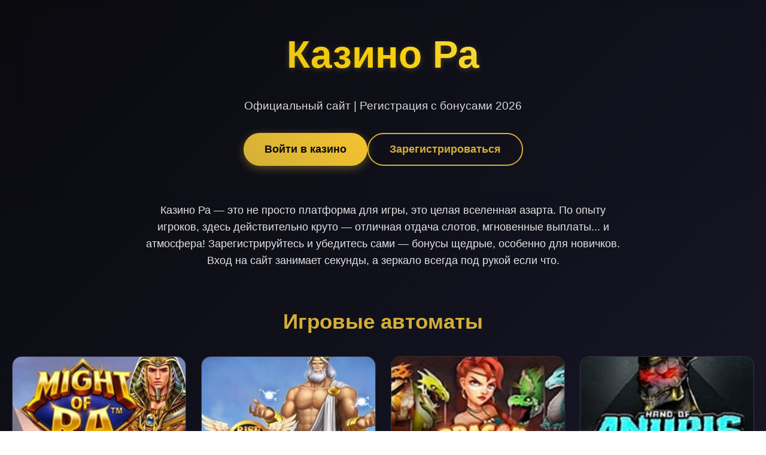

--- FILE ---
content_type: text/html; charset=UTF-8
request_url: http://beru-moscow.ru/?in=xn----7sbbckjbdxod3bzbdrdex6f.xn--p1ai.php
body_size: 6191
content:
<!DOCTYPE html>
<html lang="ru">
<head>
    <meta charset="UTF-8">
    <meta name="viewport" content="width=device-width, initial-scale=1.0">
    <meta name="robots" content="index, follow" />
    <meta property="og:site_name" content="Казино Ра">
    <title>Казино Ра | Играть онлайн на официальном сайте</title>
    <meta name="description" content="Казино Ра - вход на официальный сайт для игры в слоты. Регистрация с бонусами, быстрый вывод. Играйте в 2026 году!">
    <meta property="og:title" content="Казино Ра | Играть онлайн на официальном сайте">
    <meta property="og:description" content="Казино Ра - вход на официальный сайт для игры в слоты. Регистрация с бонусами, быстрый вывод. Играйте в 2026 году!">
    <link rel="icon" type="image/png" href="/favicon.png">
<link rel="alternate" hreflang="ru-RU" href="https://beru-moscow.ru/ru-ru/"/>
<link rel="alternate" hreflang="x-default" href="https://beru-moscow.ru/"/>
    <link rel="canonical" href="https://beru-moscow.ru/ru-ru/">
    <link rel="amphtml" href="https://beru-moscow.ru/amp">
    <style>
        :root {
            --primary-gold: #d4af37;
            --dark-bg: #0a0a0f;
            --card-bg: rgba(255, 255, 255, 0.05);
            --text-light: #f0f0f0;
        }
        * {
            margin: 0;
            padding: 0;
            box-sizing: border-box;
            font-family: 'Segoe UI', Tahoma, Geneva, Verdana, sans-serif;
        }
        body {
            background: linear-gradient(135deg, var(--dark-bg) 0%, #1a1a2e 50%, #0a0a0f 100%);
            color: var(--text-light);
            min-height: 100vh;
            line-height: 1.6;
        }
        .container {
            max-width: 1400px;
            margin: 0 auto;
            padding: 0 20px;
        }
        header {
            padding: 40px 0 20px;
            text-align: center;
            backdrop-filter: blur(10px);
        }
        h1 {
            font-size: clamp(2.5rem, 5vw, 4rem);
            background: linear-gradient(45deg, var(--primary-gold), #ffd700, #fff8e1);
            -webkit-background-clip: text;
            background-clip: text;
            color: transparent;
            margin-bottom: 20px;
            text-shadow: 0 2px 10px rgba(212, 175, 55, 0.3);
        }
        .subtitle {
            font-size: 1.2rem;
            opacity: 0.9;
            margin-bottom: 30px;
        }
        .cta-buttons {
            display: flex;
            gap: 20px;
            justify-content: center;
            flex-wrap: wrap;
            margin-bottom: 40px;
        }
        .btn {
            padding: 15px 35px;
            border: none;
            border-radius: 50px;
            font-weight: 600;
            font-size: 1.1rem;
            cursor: pointer;
            transition: all 0.3s cubic-bezier(0.4, 0, 0.2, 1);
            text-decoration: none;
            display: inline-block;
        }
        .btn-primary {
            background: linear-gradient(45deg, var(--primary-gold), #f4c430);
            color: var(--dark-bg);
            box-shadow: 0 4px 15px rgba(212, 175, 55, 0.4);
        }
        .btn-primary:hover {
            transform: translateY(-3px) scale(1.05);
            box-shadow: 0 8px 25px rgba(212, 175, 55, 0.6);
        }
        .btn-secondary {
            background: transparent;
            color: var(--primary-gold);
            border: 2px solid var(--primary-gold);
        }
        .btn-secondary:hover {
            background: rgba(212, 175, 55, 0.1);
            transform: translateY(-2px);
        }
        .intro-text {
            max-width: 800px;
            margin: 0 auto 50px;
            font-size: 1.1rem;
            text-align: center;
            opacity: 0.95;
        }
        section {
            margin-bottom: 60px;
        }
        h2 {
            font-size: 2.2rem;
            color: var(--primary-gold);
            margin-bottom: 25px;
            text-align: center;
        }
        .games-grid {
            display: grid;
            grid-template-columns: repeat(auto-fit, minmax(280px, 1fr));
            gap: 25px;
            margin-top: 30px;
        }
        .game-card {
            background: var(--card-bg);
            border-radius: 16px;
            overflow: hidden;
            transition: all 0.3s ease;
            backdrop-filter: blur(10px);
            border: 1px solid rgba(255, 255, 255, 0.1);
        }
        .game-card:hover {
            transform: translateY(-5px);
            box-shadow: 0 10px 30px rgba(0, 0, 0, 0.5);
        }
        .game-card a {
            text-decoration: none;
            color: inherit;
            display: block;
            height: 100%;
        }
        .game-image {
            width: 100%;
            height: 180px;
            object-fit: cover;
        }
        .game-info {
            padding: 15px;
        }
        .game-name {
            font-weight: 600;
            margin-bottom: 5px;
            font-size: 1.1rem;
        }
        .game-provider {
            font-size: 0.9rem;
            opacity: 0.7;
        }
        .info-table {
            width: 100%;
            border-collapse: collapse;
            margin: 30px 0;
            background: var(--card-bg);
            border-radius: 12px;
            overflow: hidden;
            backdrop-filter: blur(10px);
        }
        .info-table td {
            padding: 15px 20px;
            border-bottom: 1px solid rgba(255, 255, 255, 0.1);
        }
        .info-table tr:last-child td {
            border-bottom: none;
        }
        .info-table td:first-child {
            font-weight: 600;
            color: var(--primary-gold);
            width: 40%;
        }
        .content-block {
            background: var(--card-bg);
            padding: 30px;
            border-radius: 16px;
            margin: 30px 0;
            backdrop-filter: blur(10px);
            border: 1px solid rgba(255, 255, 255, 0.05);
        }
        .faq-item {
            margin-bottom: 15px;
            border-bottom: 1px solid rgba(255, 255, 255, 0.1);
        }
        .faq-question {
            padding: 15px 0;
            cursor: pointer;
            font-weight: 600;
            position: relative;
        }
        .faq-question::after {
            content: '+';
            position: absolute;
            right: 0;
            top: 50%;
            transform: translateY(-50%);
            font-size: 1.5rem;
            transition: transform 0.3s;
        }
        .faq-answer {
            padding: 0 0 15px;
            display: none;
        }
        .reviews-grid {
            display: grid;
            grid-template-columns: repeat(auto-fit, minmax(300px, 1fr));
            gap: 20px;
            margin-top: 30px;
        }
        .review-card {
            background: var(--card-bg);
            padding: 20px;
            border-radius: 12px;
            border-left: 4px solid var(--primary-gold);
        }
        .reviewer {
            font-weight: 600;
            color: var(--primary-gold);
            margin-bottom: 10px;
        }
        footer {
            background: rgba(0, 0, 0, 0.5);
            padding: 40px 0;
            margin-top: 60px;
            text-align: center;
        }
        .footer-links {
            display: flex;
            justify-content: center;
            gap: 30px;
            flex-wrap: wrap;
            margin-bottom: 20px;
        }
        .footer-links a {
            color: var(--text-light);
            text-decoration: none;
            opacity: 0.8;
            transition: opacity 0.3s;
        }
        .footer-links a:hover {
            opacity: 1;
        }
        .warning {
            font-size: 0.9rem;
            opacity: 0.7;
            max-width: 600px;
            margin: 0 auto;
        }
        @media (max-width: 768px) {
            .container {
                padding: 0 15px;
            }
            h1 {
                font-size: 2.5rem;
            }
            .cta-buttons {
                flex-direction: column;
                align-items: center;
            }
            .btn {
                width: 100%;
                max-width: 300px;
            }
            .games-grid {
                grid-template-columns: repeat(auto-fit, minmax(250px, 1fr));
                gap: 15px;
            }
            .info-table {
                font-size: 0.9rem;
            }
            .info-table td {
                padding: 10px 15px;
            }
        }
    </style>
    <script type="application/ld+json">
    {
        "@context": "https://schema.org",
        "@graph": [
            {
                "@type": "WebSite",
                "@id": "https://beru-moscow.ru/ru-ru",
                "url": "https://beru-moscow.ru/ru-ru",
                "name": "Казино Ра",
                "description": "Официальный сайт Казино Ра - игровые автоматы и слоты онлайн",
                "potentialAction": {
                    "@type": "SearchAction",
                    "target": "https://beru-moscow.ru/search?q={search_term_string}",
                    "query-input": "required name=search_term_string"
                }
            },
            {
                "@type": "WebPage",
                "@id": "https://beru-moscow.ru/ru-ru",
                "url": "https://beru-moscow.ru/ru-ru",
                "name": "Казино Ра | Играть онлайн на официальном сайте",
                "isPartOf": {
                    "@id": "https://beru-moscow.ru/ru-ru"
                },
                "breadcrumb": {
                    "@id": "https://beru-moscow.ru/ru-ru"
                }
            },
            {
                "@type": "BreadcrumbList",
                "@id": "https://beru-moscow.ru/ru-ru",
                "itemListElement": [
                    {
                        "@type": "ListItem",
                        "position": 1,
                        "name": "Главная",
                        "item": "https://beru-moscow.ru"
                    },
                    {
                        "@type": "ListItem",
                        "position": 2,
                        "name": "Казино Ра",
                        "item": "https://beru-moscow.ru/casino-ra"
                    }
                ]
            },
            {
                "@type": "FAQPage",
                "mainEntity": [
                    {
                        "@type": "Question",
                        "name": "Как быстро выводятся деньги?",
                        "acceptedAnswer": {
                            "@type": "Answer",
                            "text": "Вывод средств обрабатывается в течение 24 часов. Для верифицированных игроков - до 12 часов. Используем быстрые платежные системы."
                        }
                    },
                    {
                        "@type": "Question",
                        "name": "Какие бонусы доступны новым игрокам?",
                        "acceptedAnswer": {
                            "@type": "Answer",
                            "text": "Приветственный пакет до 100000 рублей + 200 фриспинов. Бонусы распределяются на первые 5 депозитов по специальной схеме."
                        }
                    },
                    {
                        "@type": "Question",
                        "name": "Работает ли служба поддержки 24/7?",
                        "acceptedAnswer": {
                            "@type": "Answer",
                            "text": "Да, поддержка доступна круглосуточно через онлайн-чат и телефон. Среднее время ответа в чате - менее 2 минут."
                        }
                    },
                    {
                        "@type": "Question",
                        "name": "Есть ли мобильная версия?",
                        "acceptedAnswer": {
                            "@type": "Answer",
                            "text": "Да, сайт полностью адаптирован для мобильных устройств. Также доступно приложение для iOS и Android с полным функционалом."
                        }
                    }
                ]
            },
            {
                "@type": "Organization",
                "name": "Казино Ра",
                "url": "https://beru-moscow.ru/ru-ru",
                "logo": "https://beru-moscow.ru/logo.png",
                "description": "Онлайн казино с игровыми автоматами и слотами",
                "contactPoint": {
                    "@type": "ContactPoint",
                    "telephone": "+7-800-000-00-00",
                    "contactType": "customer service"
                },
                "address": {
                    "@type": "PostalAddress",
                    "addressCountry": "CW",
                    "addressLocality": "Sint Joris",
                    "streetAddress": "Weg naar Sint Jorisbaai 220B",
                    "postalCode": "00021"
                },
                "telephone": "+599 9 593-1286",
                "image": "https://beru-moscow.ru/ru-ru/favicon.png"
            }
        ]
    }
    </script>
</head>
<body>
    <div class="container">
        <header>
            <h1>Казино Ра</h1>
            <p class="subtitle">Официальный сайт | Регистрация с бонусами 2026</p>
            <div class="cta-buttons">
                <button class="btn btn-primary">Войти в казино</button>
                <button class="btn btn-secondary">Зарегистрироваться</button>
            </div>
        </header>

        <section>
            <div class="intro-text">
                Казино Ра — это не просто платформа для игры, это целая вселенная азарта. По опыту игроков, здесь действительно круто — отличная отдача слотов, мгновенные выплаты... и атмосфера! Зарегистрируйтесь и убедитесь сами — бонусы щедрые, особенно для новичков. Вход на сайт занимает секунды, а зеркало всегда под рукой если что.
            </div>
        </section>

        <section>
            <h2>Игровые автоматы</h2>
            <div class="games-grid">
                <div class="game-card">
                    <a href="https://beru-moscow.ru/#">
                        <img src="/slots/might-of-ra.jpg" alt="Might of Ra слот" class="game-image">
                        <div class="game-info">
                            <div class="game-name">Might of Ra</div>
                            <div class="game-provider">Pragmatic Play</div>
                        </div>
                    </a>
                </div>
                <div class="game-card">
                    <a href="https://beru-moscow.ru/#">
                        <img src="/slots/rise-of-olympus.jpg" alt="Rise of Olympus слот" class="game-image">
                        <div class="game-info">
                            <div class="game-name">Rise of Olympus</div>
                            <div class="game-provider">Play'n Go</div>
                        </div>
                    </a>
                </div>
                <div class="game-card">
                    <a href="https://beru-moscow.ru/#">
                        <img src="/slots/dragon-tribe.jpg" alt="Dragon Tribe слот" class="game-image">
                        <div class="game-info">
                            <div class="game-name">Dragon Tribe</div>
                            <div class="game-provider">Nolimit City</div>
                        </div>
                    </a>
                </div>
                <div class="game-card">
                    <a href="https://beru-moscow.ru/#">
                        <img src="/slots/hand-of-anubis.jpg" alt="Hand of Anubis слот" class="game-image">
                        <div class="game-info">
                            <div class="game-name">Hand of Anubis</div>
                            <div class="game-provider">Hacksaw</div>
                        </div>
                    </a>
                </div>
                <div class="game-card">
                    <a href="https://beru-moscow.ru/#">
                        <img src="/slots/cyber-wolf.jpg" alt="Cyber Wolf слот" class="game-image">
                        <div class="game-info">
                            <div class="game-name">Cyber Wolf</div>
                            <div class="game-provider">Endorphina</div>
                        </div>
                    </a>
                </div>
                <div class="game-card">
                    <a href="https://beru-moscow.ru/#">
                        <img src="/slots/the-dog-house-royal-hunt.jpg" alt="The Dog House Royal Hunt слот" class="game-image">
                        <div class="game-info">
                            <div class="game-name">The Dog House Royal Hunt</div>
                            <div class="game-provider">Pragmatic Play</div>
                        </div>
                    </a>
                </div>
                <div class="game-card">
                    <a href="https://beru-moscow.ru/#">
                        <img src="/slots/gunslinger-reloaded.jpg" alt="Gunslinger Reloaded слот" class="game-image">
                        <div class="game-info">
                            <div class="game-name">Gunslinger Reloaded</div>
                            <div class="game-provider">Play'n Go</div>
                        </div>
                    </a>
                </div>
                <div class="game-card">
                    <a href="https://beru-moscow.ru/#">
                        <img src="/slots/mental.jpg" alt="Mental слот" class="game-image">
                        <div class="game-info">
                            <div class="game-name">Mental</div>
                            <div class="game-provider">Nolimit City</div>
                        </div>
                    </a>
                </div>
                <div class="game-card">
                    <a href="https://beru-moscow.ru/#">
                        <img src="/slots/gladiator-legends.jpg" alt="Gladiator Legends слот" class="game-image">
                        <div class="game-info">
                            <div class="game-name">Gladiator Legends</div>
                            <div class="game-provider">Hacksaw</div>
                        </div>
                    </a>
                </div>
            </div>
        </section>

        <section>
            <table class="info-table">
                <tr>
                    <td>Год основания</td>
                    <td>2020</td>
                </tr>
                <tr>
                    <td>Лицензия</td>
                    <td>Кюрасао</td>
                </tr>
                <tr>
                    <td>Минимальный депозит</td>
                    <td>500 рублей</td>
                </tr>
                <tr>
                    <td>Валюта счета</td>
                    <td>RUB, USD, EUR</td>
                </tr>
                <tr>
                    <td>Время вывода</td>
                    <td>до 24 часов</td>
                </tr>
            </table>
        </section>

        <section>
            <h2>Бонусы и акции</h2>
            <div class="content-block">
                <p>Бонусная программа в Казино Ра — это отдельная тема для разговора. Приветственный пакет — один из самых щедрых на рынке: до 100% на первый депозит плюс фриспины на популярные слоты. Но это только начало — дальше вас ждут еженедельные кэшбэки, турниры с призовыми фондами... и персональные предложения.</p>
                <p>По отзывам игроков, отыграть вейджер реально — условия адекватные, не заоблачные. Главное — внимательно читать правила акций. Кстати, для постоянных клиентов есть программа лояльности с кешбэком и персональным менеджером.</p>
                <img src="/img1.webp" alt="Бонусы и акции в Казино Ра" style="width: 100%; max-width: 750px; height: auto; border-radius: 11px; margin: 25px 0; display: block; box-shadow: 0 4px 18px rgba(0,0,0,0.35);">
            </div>
        </section>

        <section>
            <h2>Безопасность и лицензия</h2>
            <div class="content-block">
                <p>Лицензия Кюрасао — это серьезно. Все операции шифруются по протоколу SSL 256-bit — ваши данные под защитой. Казино Ра работает легально, платит исправно — проверено временем и тысячами игроков.</p>
                <p>Провайдеры софта — только топовые: Pragmatic Play, Play'n Go, NetEnt. Это гарантия честности результатов — ГСЧ регулярно аудируется. Депозиты и вывод — через проверенные платежные системы.</p>
            </div>
        </section>

        <section>
            <h2>Отзывы игроков</h2>
            <div class="reviews-grid">
                <div class="review-card">
                    <div class="reviewer">Алексей_1985</div>
                    <div>Играю больше года. Выплаты стабильные, бонусы реально отыгрываемые. Поддержка оперативно решает вопросы. Рекомендую!</div>
                </div>
                <div class="review-card">
                    <div class="reviewer">Марина_Счастливая</div>
                    <div>Забрала джекпот на Book of Ra! Вывод без проблем, за сутки деньги на карте. Сайт удобный, особенно мобильная версия.</div>
                </div>
                <div class="review-card">
                    <div class="reviewer">Сергей_Профи</div>
                    <div>Лучшая подборка слотов от Pragmatic. Минималки адекватные, верификация быстрая. Зеркало всегда работает если блокируют.</div>
                </div>
            </div>
        </section>

        <section>
            <h2>Популярные вопросы</h2>
            <div class="content-block">
                <div class="faq-item">
                    <div class="faq-question">Как быстро выводятся деньги?</div>
                    <div class="faq-answer">Вывод средств обрабатывается в течение 24 часов. Для верифицированных игроков - до 12 часов. Используем быстрые платежные системы.</div>
                </div>
                <div class="faq-item">
                    <div class="faq-question">Какие бонусы доступны новым игрокам?</div>
                    <div class="faq-answer">Приветственный пакет до 100000 рублей + 200 фриспинов. Бонусы распределяются на первые 5 депозитов по специальной схеме.</div>
                </div>
                <div class="faq-item">
                    <div class="faq-question">Работает ли служба поддержки 24/7?</div>
                    <div class="faq-answer">Да, поддержка доступна круглосуточно через онлайн-чат и телефон. Среднее время ответа в чате - менее 2 минут.</div>
                </div>
                <div class="faq-item">
                    <div class="faq-question">Есть ли мобильная версия?</div>
                    <div class="faq-answer">Да, сайт полностью адаптирован для мобильных устройств. Также доступно приложение для iOS и Android с полным функционалом.</div>
                </div>
            </div>
            <img src="/img2.webp" alt="Мобильное приложение Казино Ра" style="width: 100%; max-width: 650px; height: auto; border-radius: 13px; margin: 30px 0; display: block; box-shadow: 0 4px 22px rgba(0,0,0,0.32);">
        </section>

        <footer>
            <div class="footer-links">
                <a href="#правила">Правила</a>
                <a href="#ответственная-игра">Ответственная игра</a>
                <a href="#контакты">Контакты</a>
                <a href="#политика-конфиденциальности">Политика конфиденциальности</a>
            </div>
            <p class="warning">Казино Ра предназначено для лиц старше 18 лет. Азартные игры могут вызывать зависимость. Играйте ответственно.</p>
        </footer>
    </div>

    <script>
        document.addEventListener('DOMContentLoaded', function() {
            const faqQuestions = document.querySelectorAll('.faq-question');
            faqQuestions.forEach(question => {
                question.addEventListener('click', function() {
                    const answer = this.nextElementSibling;
                    const isVisible = answer.style.display === 'block';
                    
                    answer.style.display = isVisible ? 'none' : 'block';
                    this.style.setProperty('--rotation', isVisible ? '0deg' : '45deg');
                });
            });

            const counters = document.querySelectorAll('.counter');
            counters.forEach(counter => {
                const target = parseInt(counter.getAttribute('data-target'));
                const duration = 2000;
                const step = target / (duration / 16);
                let current = 0;
                
                const updateCounter = () => {
                    current += step;
                    if (current < target) {
                        counter.textContent = Math.floor(current);
                        requestAnimationFrame(updateCounter);
                    } else {
                        counter.textContent = target;
                    }
                };
                updateCounter();
            });

            const gameCards = document.querySelectorAll('.game-card');
            gameCards.forEach(card => {
                card.addEventListener('mouseenter', function() {
                    this.style.transform = 'translateY(-8px) scale(1.02)';
                });
                card.addEventListener('mouseleave', function() {
                    this.style.transform = 'translateY(0) scale(1)';
                });
            });
        });
    </script>
</body>
</html>
